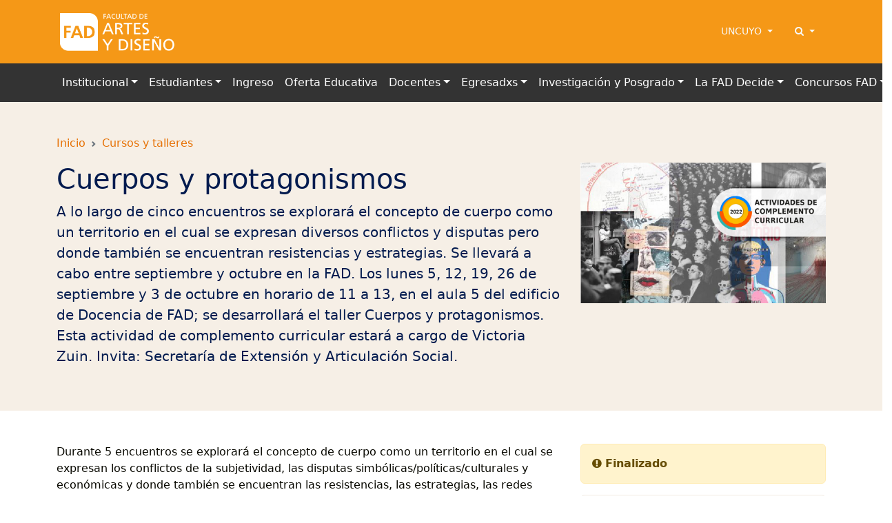

--- FILE ---
content_type: text/html; charset=UTF-8
request_url: https://fad.uncuyo.edu.ar/cursos/item/cuerpos-y-protagonismos
body_size: 11117
content:
<!DOCTYPE html>
<html lang="es">
<head>
<meta charset="utf-8">
<meta name="viewport" content="width=device-width, initial-scale=1">
<title>Cuerpos y protagonismos - Facultad de Artes y Diseño</title>
<meta name="description" content="A lo largo de cinco encuentros se explorará el concepto de cuerpo como un territorio en el cual se expresan diversos conflictos y disputas pero donde también se encuentran resistencias y estrategias. Se llevará a cabo entre septiembre y octubre en la FAD.  Los lunes 5, 12, 19, 26 de septiembre y 3 de octubre en horario de 11 a 13, en el aula 5 del edificio de Docencia de FAD; se desarrollará el taller Cuerpos y protagonismos.  Esta actividad de complemento curricular estará a cargo de Victoria Zuin. Invita: Secretaría de Extensión y Articulación Social." />
<meta name="keywords" content="cursos, jornadas, talleres" />
<meta name="author" content="Facultad de Artes y Diseño">
<meta name="robots" content="index,follow" />
<link rel="canonical" href="https://fad.uncuyo.edu.ar/cursos/item/cuerpos-y-protagonismos" />
<!-- Open Graph data -->
<meta property="og:site_name" content="Facultad de Artes y Diseño" />
<meta property="og:title" content="Cuerpos y protagonismos" />
<meta property="og:description" content="A lo largo de cinco encuentros se explorará el concepto de cuerpo como un territorio en el cual se expresan diversos conflictos y disputas pero donde también se encuentran resistencias y estrategias. Se llevará a cabo entre septiembre y octubre en la FAD.  Los lunes 5, 12, 19, 26 de septiembre y 3 de octubre en horario de 11 a 13, en el aula 5 del edificio de Docencia de FAD; se desarrollará el taller Cuerpos y protagonismos.  Esta actividad de complemento curricular estará a cargo de Victoria Zuin. Invita: Secretaría de Extensión y Articulación Social." />
<meta property="og:url" content="https://fad.uncuyo.edu.ar/cursos/item/cuerpos-y-protagonismos" />
<meta property="og:type" content="website" />
<meta property="fb:app_id" content="220667188060569" />
<meta property="og:image" content="https://fad.uncuyo.edu.ar/cache/cuerpos-y-protagonismos-03_315_600_c.jpg" />
<!-- Twitter Share -->
<meta name="twitter:card" content="summary_large_image">
<meta name="twitter:site" content="Facultad de Artes y Diseño">
<meta name="twitter:creator" content="Facultad de Artes y Diseño">
<meta name="twitter:title" content="Cuerpos y protagonismos">
<meta name="twitter:description" content="A lo largo de cinco encuentros se explorará el concepto de cuerpo como un territorio en el cual se expresan diversos conflictos y disputas ...">
<meta name="twitter:image:src" content="https://fad.uncuyo.edu.ar/cache/cuerpos-y-protagonismos-03_315_600_c.jpg" />
<!-- Favicons -->
<link rel="manifest" href="https://fad.uncuyo.edu.ar/manifest.json">
<link rel="shortcut icon" href="https://prueba.uncuyo.edu.ar/modular_4/favicon.ico">
<link rel="icon" type="image/png" href="https://prueba.uncuyo.edu.ar/modular_4/favicon-32x32.png" sizes="32x32">
<link rel="icon" type="image/png" href="https://prueba.uncuyo.edu.ar/modular_4/favicon-16x16.png" sizes="16x16">
<link rel="apple-touch-icon" href="https://prueba.uncuyo.edu.ar/modular_4/apple-touch-icon.png" sizes="180x180">
<link rel="apple-touch-icon" href="https://prueba.uncuyo.edu.ar/modular_4/apple-touch-icon-57x57.png" sizes="57x57">
<link rel="apple-touch-icon" href="https://prueba.uncuyo.edu.ar/modular_4/apple-touch-icon-114x114.png" sizes="114x114" >
<link rel="apple-touch-icon" href="https://prueba.uncuyo.edu.ar/modular_4/apple-touch-icon-72x72.png" sizes="72x72">
<link rel="apple-touch-icon" href="https://prueba.uncuyo.edu.ar/modular_4/apple-touch-icon-144x144.png" sizes="144x144">
<link rel="apple-touch-icon" href="https://prueba.uncuyo.edu.ar/modular_4/apple-touch-icon-60x60.png" sizes="60x60">
<link rel="apple-touch-icon" href="https://prueba.uncuyo.edu.ar/modular_4/apple-touch-icon-120x120.png" sizes="120x120">
<link rel="apple-touch-icon" href="https://prueba.uncuyo.edu.ar/modular_4/apple-touch-icon-76x76.png" sizes="76x76">
<link rel="apple-touch-icon" href="https://prueba.uncuyo.edu.ar/modular_4/apple-touch-icon-152x152.png" sizes="152x152">
<link rel="apple-touch-icon" href="https://prueba.uncuyo.edu.ar/modular_4/apple-touch-icon-180x180.png" sizes="180x180">
<link rel="icon" type="image/png" href="https://prueba.uncuyo.edu.ar/modular_4/favicon-192x192.png" sizes="192x192">
<link rel="icon" type="image/png" href="https://prueba.uncuyo.edu.ar/modular_4/favicon-160x160.png" sizes="160x160">
<link rel="icon" type="image/png" href="https://prueba.uncuyo.edu.ar/modular_4/favicon-96x96.png" sizes="96x96">
<link rel="icon" type="image/png" href="https://prueba.uncuyo.edu.ar/modular_4/favicon-16x16.png" sizes="16x16">
<meta name="theme-color" content="#263238">
<meta name="msapplication-TileColor" content="#263238">
<meta name="msapplication-TileImage" content="https://prueba.uncuyo.edu.ar/modular_4/mstile-144x144.png"><link rel="stylesheet" href="https://prueba.uncuyo.edu.ar/modular_4/assets/bootstrap/css/bootstrap.min.css">
<script src="https://prueba.uncuyo.edu.ar/modular_4/assets/bootstrap/js/bootstrap.bundle.min.js"></script>
<link rel="stylesheet" href="https://prueba.uncuyo.edu.ar/modular_4/assets/font-awesome/css/font-awesome.min.css">
<!-- Estilos modular -->
<link rel="stylesheet" href="https://prueba.uncuyo.edu.ar/modular_4/assets/css/modular.css?v=65">
<style type="text/css">
:root{--body-color:#080800;--bs-primary:#E67207;--bs-primary-rgb:230,114,7;--bs-link-color:var(--bs-primary);--bs-link-hover-color:#ad5605;--bg-sitio:#f59817;--bg-nav:#333333;--bg-light:#f6efe6;--bs-border-color-translucent:#f1eae1}
body{color:var(--body-color)}
a{text-decoration:none}
.card{--bs-card-border-color:var(--bs-border-color-translucent)}
.list-group{--bs-list-group-border-color:var(--bs-border-color-translucent)}
.encabezado,.nav-cursos,.bg-light,.seccion:nth-of-type(even){background-color:var(--bg-light) !important}
.header_sitio,.footer,.footer_sitio{background-color:var(--bg-sitio) !important}
#navbar-ppal{background-color:var(--bg-nav) !important}
.card-header.bg-dark{background-color:var(--bg-nav) !important}
.card-color{background-color:var(--bg-light) !important;border-left:4px solid #f59817}
.seccion:nth-of-type(2n) .card-color{background-color:#ffffff !important}
.card-permanente{background-color:var(--bg-sitio) !important;border:0 none;color:#fff !important}
.card-permanente a,.card-permanente .text-muted{color:#fff !important}
.card-permanente a:hover{color:rgba(255,255,255,0.75) !important}
.card-impulso .card-header{background-color:var(--bg-sitio) !important;color:#fff !important}
.footer a{color:#fff !important}
#navbar-ppal a.nav-link{color:rgba(255,255,255,1)}
#navbar-ppal a.nav-link:hover{color:rgba(255,255,255,0.75)}
.btn-primary{--bs-btn-color:#fff;--bs-btn-bg:var(--bs-primary);--bs-btn-border-color:var(--bs-primary);--bs-btn-hover-color:#fff;--bs-btn-hover-bg:var(--bs-link-hover-color);--bs-btn-hover-border-color:var(--bs-link-hover-color);--bs-btn-active-color:#fff;--bs-btn-active-bg:var(--bs-link-hover-color);--bs-btn-active-border-color:var(--bs-link-hover-color);--bs-btn-disabled-color:#fff;--bs-btn-disabled-bg:var(--bs-primary);--bs-btn-disabled-border-color:var(--bs-primary)}
.btn-gray{--bs-btn-color:#5d5a57;--bs-btn-bg:transparent;--bs-btn-border-color:#d1cdc9;--bs-btn-hover-color:#fff;--bs-btn-hover-bg:var(--bs-link-hover-color);--bs-btn-hover-border-color:var(--bs-link-hover-color);--bs-btn-active-color:#fff;--bs-btn-active-bg:var(--bs-link-hover-color);--bs-btn-active-border-color:var(--bs-link-hover-color);--bs-btn-disabled-color:#fff;--bs-btn-disabled-bg:#b9b3ad;--bs-btn-disabled-border-color:#b9b3ad}
.nav-pills{--bs-nav-pills-link-active-color:#fff;--bs-nav-pills-link-active-bg:var(--bs-primary)}
.form-check-input:checked{background-color:var(--bs-primary);border-color:var(--bs-primary)}
.form-check-input:checked{background-color:var(--bs-primary);border-color:var(--bs-primary)}
.list-group{--bs-list-group-active-bg:var(--bs-primary);--bs-list-group-active-border-color:var(--bs-primary)}
.pagination{--bs-pagination-padding-x:0.75rem;--bs-pagination-padding-y:0.375rem;--bs-pagination-font-size:1rem;--bs-pagination-color:var(--bs-primary);--bs-pagination-bg:#fff;--bs-pagination-border-width:1px;--bs-pagination-border-color:rgba(0,0,0,0.175);--bs-pagination-border-radius:0.375rem;--bs-pagination-hover-color:var(--bs-link-hover-color);--bs-pagination-hover-bg:#e9ecef;--bs-pagination-hover-border-color:rgba(0,0,0,0.175);--bs-pagination-focus-color:var(--bs-link-hover-color);--bs-pagination-focus-bg:#e9ecef;--bs-pagination-focus-box-shadow:0 0 0 0.25rem rgba(13,110,253,0.25);--bs-pagination-active-color:#fff;--bs-pagination-active-bg:var(--bs-primary);--bs-pagination-active-border-color:var(--bs-primary);--bs-pagination-disabled-color:#6c757d;--bs-pagination-disabled-bg:#fff;--bs-pagination-disabled-border-color:#dee2e6;display:flex;padding-left:0;list-style:none;padding:1rem 0}
.pagination li a.page{position:relative;display:block;padding:var(--bs-pagination-padding-y) var(--bs-pagination-padding-x);font-size:var(--bs-pagination-font-size);color:var(--bs-pagination-color);text-decoration:none;background-color:var(--bs-pagination-bg);border:var(--bs-pagination-border-width) solid var(--bs-pagination-border-color);transition:color 0.15s ease-in-out,background-color 0.15s ease-in-out,border-color 0.15s ease-in-out,box-shadow 0.15s ease-in-out}
@media (prefers-reduced-motion:reduce){
.pagination li a.page{transition:none}
}
.pagination li a.page:hover{z-index:2;color:var(--bs-pagination-hover-color);background-color:var(--bs-pagination-hover-bg);border-color:var(--bs-pagination-hover-border-color)}
.pagination li a.page:focus{z-index:3;color:var(--bs-pagination-focus-color);background-color:var(--bs-pagination-focus-bg);outline:0;box-shadow:var(--bs-pagination-focus-box-shadow)}
.pagination li a.page.active,.active > .pagination li a.page{z-index:3;color:var(--bs-pagination-active-color);background-color:var(--bs-pagination-active-bg);border-color:var(--bs-pagination-active-border-color)}
.pagination li:not(:first-child) .page{margin-left:-1px}
.pagination li:first-child .page{border-top-left-radius:var(--bs-pagination-border-radius);border-bottom-left-radius:var(--bs-pagination-border-radius)}
.pagination li:last-child .page{border-top-right-radius:var(--bs-pagination-border-radius);border-bottom-right-radius:var(--bs-pagination-border-radius)}</style>
<script src="https://prueba.uncuyo.edu.ar/modular_4/assets/js/jquery-1.11.0.min.js"></script>
<script src="https://prueba.uncuyo.edu.ar/modular_4/assets/js/list.min.js"></script>
<!-- Select 2 -->
<link rel="stylesheet" href="https://prueba.uncuyo.edu.ar/modular_4/assets/select2/select2.css">
<link rel="stylesheet" href="https://prueba.uncuyo.edu.ar/modular_4/assets/select2/select2-bootstrap.css">
<script src="https://prueba.uncuyo.edu.ar/modular_4/assets/select2/select2.min.js"></script>
<script src="https://prueba.uncuyo.edu.ar/modular_4/assets/select2/select2_locale_es.js"></script>
<script>
$(document).ready(function() {
    // IFRAMES PARA VIDEOS
    $("iframe.video_youtube").each(function() {
        ancho_div = $(this).parent().width();
        //PROPORCION 16:9
        alto_div = Math.round(ancho_div / 1.777);
        $(this).width(ancho_div);
        $(this).height(alto_div);
    });
    $("iframe.video_twitch").each(function() {
        ancho_div = $(this).parent().width();
        //PROPORCION 16:9
        alto_div = Math.round(ancho_div / 1.777);
        $(this).width(ancho_div);
        $(this).height(alto_div);
    });
    $('div.tableauPlaceholder').css('width', '100%');
    $('object.tableauViz').css('width', '100%');

    $(".select2").select2();
    $(".select2_optativo").select2({
        allowClear: true
    });
    // DESPLIEGA BUSCADOR
    $('[data-toggle=search-form]').click(function() {
        $("#buscador").slideToggle(300);
        $('#buscador').toggleClass('open');
        $('#buscador .search').focus();
        $('html').toggleClass('search-form-open');
    });
    $('[data-toggle=search-form-close]').click(function() {
        $('#buscador').removeClass('open');
        $('html').removeClass('search-form-open');
    });
    $('#buscador .search').keypress(function( event ) {
        if($(this).val() == "Search") $(this).val("");
    });
    $('.search-close').click(function(event) {
        $('#buscador').removeClass('open');
        $('html').removeClass('search-form-open');
    });
    // FIN DESPLIEGA BUSCADOR
});
// Pop up
function popup(Site) {
    window.open(Site, 'Facultad de Artes y Diseño', 'toolbar=no,statusbar=no,location=no,scrollbars=no,resizable=no,width=310,height=167');
}
// Prender titulo
function prenderTitulo(modulo_id) {
    $("#editarTitulo_" + modulo_id).toggle();
}
/*
// Ajusta el tamaño del iframe al del contenido
// No funciona con contenidos iframe de distinto servidor
*/
function resizeIframe(iframe) {
    iframe.height = iframe.contentWindow.document.body.scrollHeight + 20 + "px";
}
</script>        <!-- Global site tag (gtag.js) - Google Analytics -->
      <script async src="https://www.googletagmanager.com/gtag/js?id=G-B72JDXDVRP"></script>
      <script>
        window.dataLayer = window.dataLayer || [];
        function gtag(){dataLayer.push(arguments);}
        gtag('js', new Date());
        gtag('config', 'G-B72JDXDVRP');
      </script>
      <!-- Fin Global site tag (gtag.js) - Google Analytics -->
  </head>
<body class="sitio_fad c-cursos m-item pg-cursos spg-item sspg-cuerpos-y-protagonismos">
<!-- Links para accesibilidad -->
<a class="sr-only" href="#marco" title="ir al contenido" aria-label="Saltar a contenido principal">Saltar a contenido principal</a>
<!-- Header nav -->
<!-- Encabezado sitio -->
<header id="navbar-original" class="d-none d-md-block navbar-dark bg-dark header_sitio py-3">
    <div class="container">
        <div class="row align-items-center">
            <div class="col">
                <div class="row align-items-center">
                                            <div class="col-auto">
                            <a style="display:block;" class="header_logo" href="https://fad.uncuyo.edu.ar/">
                                <img style="max-height:60px" class="img-fluid" src="https://fad.uncuyo.edu.ar/images/fad20232.png" alt="imagen Facultad de Artes y Diseño" />
                            </a>
                        </div>
                                                        </div>
            </div>
            <div class="col-auto accesos-header">
                <nav class="small">
    <ul class="nav justify-content-end">
                    <li class="nav-item">
                <div class="dropdown">
                    <a class="nav-link link-light dropdown-toggle" type="button" data-bs-toggle="dropdown" aria-expanded="false">
                        UNCUYO
                    </a>
                    <ul class="dropdown-menu dropdown-menu-end">
                                        <li><a class="dropdown-item" href="https://www.uncuyo.edu.ar">UNCUYO</a></li>
                                        <li><a class="dropdown-item" href="https://www.uncuyo.edu.ar/uacademicas">Facultades | Escuelas | Institutos</a></li>
                                        <li><a class="dropdown-item" href="https://www.uncuyo.edu.ar/secretarias">Secretarías</a></li>
                                        <li><a class="dropdown-item" href="https://www.uncuyo.edu.ar/servicios">Servicios</a></li>
                                        <li><a class="dropdown-item" href="https://www.uncuyo.edu.ar/programas">Programas</a></li>
                                        <li><a class="dropdown-item" href="https://www.uncuyo.edu.ar/proyectos">Proyectos</a></li>
                                        <li><a class="dropdown-item" href="https://www.uncuyo.edu.ar/becas">Becas</a></li>
                                        <li><a class="dropdown-item" href="https://licitaciones.uncuyo.edu.ar">Licitaciones</a></li>
                                        </ul>
                </div>
            </li>
                <!-- Buscador -->
        <li class="nav-item">
            <div class="dropdown">
                <a class="nav-link link-light dropdown-toggle" type="button" data-bs-toggle="dropdown" aria-expanded="false">
                    <i class="fa fa-search"></i> <span class="d-none">Buscar</span>
                </a>
                <div class="dropdown-menu dropdown-menu-end" style="width: 500px;">
                    <form method="get" action="https://fad.uncuyo.edu.ar/buscar/index" class="p-2">
                        <label for="terminos" class="d-none">Buscar</label>
                        <div class="input-group">
                            <input type="text" class="form-control" placeholder="Buscar" name="terminos" id="terminos" value="">
                            <button class="btn btn-primary" type="submit" id="boton_buscar"><i class="fa fa-search"></i> <span class="d-none">Buscar</span></button>
                        </div><!-- /input-group -->
                    </form>
                </div>
            </div>
        </li>
    </ul>
</nav>                            </div><!-- col -->
        </div><!--  row-->
    </div><!-- container -->
</header><!-- Navegación -->
<nav id="navbar-ppal" class="navbar navbar-dark bg-dark navbar-expand-lg" data-bs-theme="dark">
    <div class="container" >
        <a href="https://fad.uncuyo.edu.ar/" class="navbar-brand d-md-none" style="white-space: normal;font-size: 13px; line-height:1 !important; font-weight:600;">
            Facultad de Artes y Diseño        </a>
        <button class="navbar-toggler" type="button" data-bs-toggle="collapse" data-bs-target="#navbarUncuyo" aria-controls="navbarUncuyo" aria-expanded="false" aria-label="Toggle navigation">
            <span class="navbar-toggler-icon"></span>
        </button>
        <div class="collapse navbar-collapse" id="navbarUncuyo">
            <div class="py-2 d-md-none">
                <form method="get" action="https://fad.uncuyo.edu.ar/buscar/index" class="py-2">
                    <label for="terminos" class="d-none">Buscar</label>
                    <div class="input-group">
                        <input type="text" class="form-control border-0" placeholder="Buscar" name="terminos" id="terminos" value="">
                        <button class="btn btn-light border-0" type="submit" id="boton_buscar"><i class="fa fa-search"></i> <span class="d-none">Buscar</span></button>
                    </div><!-- /input-group -->
                </form>
            </div>
            <ul class="navbar-nav me-auto mb-2 mb-lg-0">
                                                            <li class="nav-item dropdown "><a class="nav-link dropdown-toggle" href="https://fad.uncuyo.edu.ar/institucional" role="button" data-bs-toggle="dropdown" aria-expanded="false">Institucional</a>
                            <ul class="dropdown-menu">
                                <li><a class="dropdown-item" href="https://fad.uncuyo.edu.ar/institucional"><strong>Institucional</strong></a></li>
                                <li><hr class="dropdown-divider"></li>
                                                                <li><a class="dropdown-item" href="https://fad.uncuyo.edu.ar/consejo-directivo">Consejo Directivo</a></li>
                                                                <li><a class="dropdown-item" href="https://fad.uncuyo.edu.ar/autoridades_14">Autoridades</a></li>
                                                                <li><a class="dropdown-item" href="https://fad.uncuyo.edu.ar/areas">Áreas</a></li>
                                                                <li><a class="dropdown-item" href="https://fad.uncuyo.edu.ar/historia_22">Historia</a></li>
                                                                <li><a class="dropdown-item" href="https://fad.uncuyo.edu.ar/sedes">Edificios</a></li>
                                                                <li><a class="dropdown-item" href="https://fad.uncuyo.edu.ar/biblioteca">Biblioteca</a></li>
                                                                <li><a class="dropdown-item" href="https://fad.uncuyo.edu.ar/tramites-en-mesa-de-entradas">Mesa de Entradas</a></li>
                                                            </ul>
                        </li>
                                                                                <li class="nav-item dropdown "><a class="nav-link dropdown-toggle" href="https://fad.uncuyo.edu.ar/alumnos-y-docentes" role="button" data-bs-toggle="dropdown" aria-expanded="false">Estudiantes</a>
                            <ul class="dropdown-menu">
                                <li><a class="dropdown-item" href="https://fad.uncuyo.edu.ar/alumnos-y-docentes"><strong>Estudiantes</strong></a></li>
                                <li><hr class="dropdown-divider"></li>
                                                                <li><a class="dropdown-item" href="https://fad.uncuyo.edu.ar/oferta-educativa8794">Oferta educativa </a></li>
                                                                <li><a class="dropdown-item" href="https://fad.uncuyo.edu.ar/mesas-febrero-marzo2024">Mesas Diciembre 2025</a></li>
                                                                <li><a class="dropdown-item" href="https://fad.uncuyo.edu.ar/clases-y-examenes">Clases y exámenes</a></li>
                                                                <li><a class="dropdown-item" href="https://fad.uncuyo.edu.ar/inscripciones-estudiantes">Inscripciones</a></li>
                                                                <li><a class="dropdown-item" href="https://fad.uncuyo.edu.ar/inscripciones-segundo-cuatrimestre">Inscripciones vocacionales</a></li>
                                                                <li><a class="dropdown-item" href="https://fad.uncuyo.edu.ar/horarios2024">Horarios Segundo Cuatrimestre 2025</a></li>
                                                                <li><a class="dropdown-item" href="https://fad.uncuyo.edu.ar/asesoria-estudiantil3803">Asesoría estudiantil</a></li>
                                                                <li><a class="dropdown-item" href="https://fad.uncuyo.edu.ar/informacion-util">Información útil</a></li>
                                                                <li><a class="dropdown-item" href="https://fad.uncuyo.edu.ar/programas-de-materias">Programas de materias</a></li>
                                                                <li><a class="dropdown-item" href="https://fad.uncuyo.edu.ar/preguntas-frecuentes">Preguntas frecuentes</a></li>
                                                            </ul>
                        </li>
                                                                                <li class="nav-item text-nowrap"><a class="nav-link" href="https://fad.uncuyo.edu.ar/ingreso">Ingreso</a></li>
                                                                                <li class="nav-item text-nowrap"><a class="nav-link" href="https://fad.uncuyo.edu.ar/oferta-educativa">Oferta Educativa</a></li>
                                                                                <li class="nav-item dropdown "><a class="nav-link dropdown-toggle" href="https://fad.uncuyo.edu.ar/cursado" role="button" data-bs-toggle="dropdown" aria-expanded="false">Docentes</a>
                            <ul class="dropdown-menu">
                                <li><a class="dropdown-item" href="https://fad.uncuyo.edu.ar/cursado"><strong>Docentes</strong></a></li>
                                <li><hr class="dropdown-divider"></li>
                                                                <li><a class="dropdown-item" href="https://fad.uncuyo.edu.ar/calendario-academico-2026">Calendario académico 2026-27</a></li>
                                                                <li><a class="dropdown-item" href="https://fad.uncuyo.edu.ar/evaluacion-de-desempeno-docente">Evaluación de desempeño docente</a></li>
                                                                <li><a class="dropdown-item" href="https://fad.uncuyo.edu.ar/instructivo-docentes-siu-guarani">Instructivo Docentes SIU Guaraní</a></li>
                                                                <li><a class="dropdown-item" href="https://fad.uncuyo.edu.ar/contactos-utiles">Contactos útiles</a></li>
                                                            </ul>
                        </li>
                                                                                <li class="nav-item dropdown "><a class="nav-link dropdown-toggle" href="https://fad.uncuyo.edu.ar/egresadas-y-egresados" role="button" data-bs-toggle="dropdown" aria-expanded="false">Egresadxs</a>
                            <ul class="dropdown-menu">
                                <li><a class="dropdown-item" href="https://fad.uncuyo.edu.ar/egresadas-y-egresados"><strong>Egresadxs</strong></a></li>
                                <li><hr class="dropdown-divider"></li>
                                                                <li><a class="dropdown-item" href="https://fad.uncuyo.edu.ar/ciclos-de-profesorado-de-grado-universitario">Ciclos de Profesorado de Grado Universitario 2026</a></li>
                                                                <li><a class="dropdown-item" href="https://fad.uncuyo.edu.ar/programas-y-planes-de-estudio">Programas y planes de estudio</a></li>
                                                                <li><a class="dropdown-item" href="https://fad.uncuyo.edu.ar/departamento-de-egresos">Departamento de Egresos</a></li>
                                                                <li><a class="dropdown-item" href="https://fad.uncuyo.edu.ar/participacion-academica59">Participación Académica</a></li>
                                                                <li><a class="dropdown-item" href="https://fad.uncuyo.edu.ar/ofertas-laborales67">Ofertas Laborales</a></li>
                                                                <li><a class="dropdown-item" href="https://fad.uncuyo.edu.ar/credencial-soy-u18">Credencial Soy U</a></li>
                                                            </ul>
                        </li>
                                                                                <li class="nav-item dropdown "><a class="nav-link dropdown-toggle" href="https://fad.uncuyo.edu.ar/investigacion-y-posgrado" role="button" data-bs-toggle="dropdown" aria-expanded="false">Investigación y Posgrado</a>
                            <ul class="dropdown-menu">
                                <li><a class="dropdown-item" href="https://fad.uncuyo.edu.ar/investigacion-y-posgrado"><strong>Investigación y Posgrado</strong></a></li>
                                <li><hr class="dropdown-divider"></li>
                                                                <li><a class="dropdown-item" href="https://fad.uncuyo.edu.ar/calendario-de-posgrado-2024-52949">Calendario de Posgrado 2024-5</a></li>
                                                                <li><a class="dropdown-item" href="https://fad.uncuyo.edu.ar/centros-de-investigacion7203">Centros de Investigación | CIFAD</a></li>
                                                                <li><a class="dropdown-item" href="https://fad.uncuyo.edu.ar/publicaciones8123">Publicaciones</a></li>
                                                                <li><a class="dropdown-item" href="https://fad.uncuyo.edu.ar/proyectos-de-investigacion">Proyectos de Investigación</a></li>
                                                                <li><a class="dropdown-item" href="https://fad.uncuyo.edu.ar/carreras-de-posgrado44">Carreras de Posgrado</a></li>
                                                                <li><a class="dropdown-item" href="https://fad.uncuyo.edu.ar/cursos-de-posgrado">Cursos de Posgrado</a></li>
                                                                <li><a class="dropdown-item" href="https://fad.uncuyo.edu.ar/convocatorias-docentes">Convocatorias docentes</a></li>
                                                            </ul>
                        </li>
                                                                                <li class="nav-item dropdown "><a class="nav-link dropdown-toggle" href="https://fad.uncuyo.edu.ar/fad-decide" role="button" data-bs-toggle="dropdown" aria-expanded="false">La FAD Decide</a>
                            <ul class="dropdown-menu">
                                <li><a class="dropdown-item" href="https://fad.uncuyo.edu.ar/fad-decide"><strong>La FAD Decide</strong></a></li>
                                <li><hr class="dropdown-divider"></li>
                                                                <li><a class="dropdown-item" href="https://fad.uncuyo.edu.ar/la-fad-decide-votacion">LA FAD DECIDE 2025</a></li>
                                                                <li><a class="dropdown-item" href="https://fad.uncuyo.edu.ar/resultado-de-la-votacion">Resultado de la Votación </a></li>
                                                            </ul>
                        </li>
                                                                                <li class="nav-item dropdown "><a class="nav-link dropdown-toggle" href="https://fad.uncuyo.edu.ar/concursos-fad" role="button" data-bs-toggle="dropdown" aria-expanded="false">Concursos FAD</a>
                            <ul class="dropdown-menu">
                                <li><a class="dropdown-item" href="https://fad.uncuyo.edu.ar/concursos-fad"><strong>Concursos FAD</strong></a></li>
                                <li><hr class="dropdown-divider"></li>
                                                                <li><a class="dropdown-item" href="https://fad.uncuyo.edu.ar/inscripcion-a-concursos">Instrucciones para inscripción a concursos</a></li>
                                                                <li><a class="dropdown-item" href="https://fad.uncuyo.edu.ar/concursos-vigentes13">Llamados a concursos </a></li>
                                                                <li><a class="dropdown-item" href="https://fad.uncuyo.edu.ar/reglamentos-de-concursos-docentes">Reglamentación para Concursos Docentes</a></li>
                                                                <li><a class="dropdown-item" href="https://fad.uncuyo.edu.ar/reglamentacion-para-concursos">Reglamentación para Concursos de Personal de Apoyo Académico</a></li>
                                                                <li><a class="dropdown-item" href="https://fad.uncuyo.edu.ar/actas-de-inscriptos">Actas de Cierre de Inscripción de Concursos Docentes y del Personal de Apoyo Académico</a></li>
                                                            </ul>
                        </li>
                                                </ul>
        </div>
    </div>
</nav>
<main>
        <div class="encabezado bg-light py-5 ">
        <div class="container ">
            <div class="col-12">
                <nav style="--bs-breadcrumb-divider: url(&#34;data:image/svg+xml,%3Csvg xmlns='http://www.w3.org/2000/svg' width='8' height='8'%3E%3Cpath d='M2.5 0L1 1.5 3.5 4 1 6.5 2.5 8l4-4-4-4z' fill='%236c757d'/%3E%3C/svg%3E&#34;);" aria-label="breadcrumb"><ol class="breadcrumb"><li class="breadcrumb-item" aria-current="page"><a href="https://fad.uncuyo.edu.ar/" >Inicio</a></li><li class="breadcrumb-item" aria-current="page"><a href="https://fad.uncuyo.edu.ar/cursos" >Cursos y talleres</a></li></ol></nav>            </div>
        </div>
        <div class="container ">
            <div class="row justify-content-center">
                <div class="col-md-8">
                    <h1 class="encabezado_titulo">Cuerpos y protagonismos</h1>
                                            <p class="lead">A lo largo de cinco encuentros se explorará el concepto de cuerpo como un territorio en el cual se expresan diversos conflictos y disputas pero donde también se encuentran resistencias y estrategias. Se llevará a cabo entre septiembre y octubre en la FAD.  Los lunes 5, 12, 19, 26 de septiembre y 3 de octubre en horario de 11 a 13, en el aula 5 del edificio de Docencia de FAD; se desarrollará el taller Cuerpos y protagonismos.  Esta actividad de complemento curricular estará a cargo de Victoria Zuin. Invita: Secretaría de Extensión y Articulación Social.</p>
                    
                 
                        <div class="encabezado_metainfo small d-flex">
                                                                    
                    
                </div>
                </div>
                                    <div class="col-md-4">
                        <img src="https://fad.uncuyo.edu.ar/cache/cuerpos-y-protagonismos-03_1200_1200.jpg" alt="imagen Cuerpos y protagonismos" class="img-fluid" />
                    </div>
                            </div>
        </div>
    </div>
    <div class="py-5 contenedor">
        <div class="container">
            <div class="row">
                <div id="contenido" class="col-md-8">
                        <section class="seccion-curso mb-4">
        <p>Durante 5 encuentros se explorará el concepto de cuerpo como un territorio en el cual&nbsp;se expresan los conflictos de la subjetividad, las disputas simbólicas/políticas/culturales y económicas y donde también se encuentran las resistencias, las estrategias, las redes hechas y discursos posibilitadores, amables y problematizadores.</p>

<p>Se trabajará sobre el concepto de proceso de subjetivización, aproximándonos a él pero&nbsp;también vivenciándolo en la práctica, con nuestros cuerpos, nuestras historias y las&nbsp;formas de narrarlas . Entendiendo a la construcción de la subjetividad como una forma<br />
de fuga de discursos alienantes y un proceso situado, es decir en un territorio y un momento singular.&nbsp;</p>

<p>Se abordará desde el paradigma comunitario en el cual entendemos que quienes tienen la&nbsp;llave para generar estrategias para el buen vivir son les/as/os protagonistas de una realidad&nbsp;dada. ¿Cómo generar espacios que construyan herramientas autónomas?<br />
<br />
Cada subjetividad conlleva un recorrido único y singular en el cual se disputan distintos discursos que dan significado a los eventos transitados. Estos discursos pueden por un lado, paralizar, imposibilitar, vulnerar y por otro pueden generar espacios abiertos de reflexión, de diálogo y de una construcción singular y colectiva que permita pensar el buen vivir desde estrategias de deseo y responsabilidad.</p>

<p>La fundamentación de este taller surge de la inquietud de seguir explorando en conjunto formas, dispositivos, técnicas y estrategias para construir espacios qué las/os/es sujetas/os/es puedan alojarse, explorarse, co-construirse desde una relación colectiva no punitivista, no excluyente, donde habite la afectividad y la problematización singular de cada cuerpo/subjetividad pero además la problematización de los discursos políticos/simbólicos y culturales que forman parte del entramado discursivo y que se&nbsp;vuelven parte de nuestro cuerpo.</p>

<p><br />
¿Cómo ejercer prácticas emancipatorias? ¿Cómo mapear mi cuerpo singular y colectivo para reconocer los discursos en disputa? ¿Cómo construir espacios donde podamos alojarnos a través de manera vincular?<br />
<br />
Objetivos:<br />
-Explorar la concepción sobre cuerpo/cuerpos, indagar qué conceptualizaciones existen y cuales podemos construir para generar discursos emancipatorios.<br />
-Profundizar sobre el concepto de proceso de subjetivización cómo algo dinámico, vincular que puede variar y re-construirse a través de las palabras y los discursos.<br />
-Co-construir herramientas comunitarias para pensarnos a nosotres/as/os mismes/as/os en comunidad, cómo protagonistas, con oportunidad de tejer redes y estrategias colaborativas.<br />
-Experimentar formas prácticas de poner en palabra y pasar por el cuerpo vivencias pasadas y actuales, atravesar con el cuerpo un taller que permita re-pensarse desde un lugar amable y ético y no desde la exclusión o punitividad.<br />
-Generar un espacio de intercambio del saber que permita circular información y técnicas para seguir construyendo nuevas formas de hacer y ser que respondan a la singularidad y a la colectividad.</p>

<p>&nbsp;</p>

<p><em><strong>Victoria Zuin</strong>&nbsp;es Lic. en Psicología, diplomada en Políticas Públicas de niñez y adolescencia. Se desempeña en la militancia barrial hace 9 años y en la gestión de proyectos culturales y comunitarios tanto en el sector público como en organizaciones sociales. Ha participado en proyectos educativos de herramientas comunitarias, investigación en protagonismo infantil y a partir de la pandemia ha profundizado sobre el concepto de cuerpo como un territorio reconociendo la importancia de prácticas pedagógicas y laborales que lo incluyan en sus metodologías.&nbsp;Ha participado colaborativamente en obras culturales y artísticas como 24mMendoza (intervención e investigación de archivo el 24m en pandemia), El cuerpo como territorio político (feria del libro Mendoza), Proyecto radial "MalaPalabra", entre otras.</em></p>
    </section>
    <section class="seccion-curso mb-4">
        <h2 class="seccion_titulo">Destinatarios</h2>
        Aranceles y destinatarios

Estudiante de Grado FAD | Personal de apoyo académico FAD: Gratuito

Estudiante de Posgrado FAD | Docentes | Egresados/as:  $ 500*

Externos: $ 700*

*Realizar depósito o transferencia bancaria en la siguiente cuenta: FUNDACIÓN UNIVERSIDAD Banco Patagonia - Cuenta corriente n.° 600021753 CBU: 0340060900600021753006    </section>
    <section class="seccion-curso mb-4">
        <h2 class="seccion_titulo">Inscripción</h2>
        <p>Formulario de preinscripción:&nbsp;Hasta el 29 de agosto o&nbsp;completar cupo en el siguiente enlace:&nbsp;<a href="https://forms.gle/wZJaynWmuB3FjvLR6">https://forms.gle/wZJaynWmuB3FjvLR6</a></p>

<p>Debido a que el cupo es limitado, te enviaremos un correo para confirmar tu participación y dar indicaciones de pago de arancel en caso de que seas docente, egresado/a o externo a la FAD.</p>

<p>&nbsp;</p>
    </section>
    <section class="seccion-curso mb-4">
        <!--<h2 class="seccion_titulo">Documentación relacionada</h2>-->

                        <a href="https://fad.uncuyo.edu.ar/taller-cuerpos-y-protagonismos" title="ver más información en https://fad.uncuyo.edu.ar/taller-cuerpos-y-protagonismos" class="btn btn-outline-secondary"><i class="fa fa-external-link" aria-hidden="true"></i> Más información</a>
        </p>
    </section>
    

                                    </div>
                <div id="sidebar" class="col-md-4">
                                <div class="alert alert-warning">
            <div><i class="fa fa-exclamation-circle" aria-hidden="true"></i> <b>Finalizado</b></div>
        </div>
    <div class="card card-body">
    <dl>
                                    <dt>Inicia</dt>
                <dd>05 de septiembre de 2022</dd>
                                                                                            <dt>Finaliza</dt>
                <dd>03 de octubre de 2022</dd>
            
                            <dt>Tipo:</dt>
            <dd>Taller</dd>
        
        
                    <dt>Modalidad</dt>
            <dd>Presencial</dd>
                        
            </dl>
</div>                </div>
            </div>
        </div>
    </div>
</main>
<footer class="footer bg-dark text-light">
    <!-- footer padre -->
<div class="container py-5">
    <h2 class="footer_titulo h4"><a class="link-light" href="https://fad.uncuyo.edu.ar/" title="ir a Facultad de Artes y Diseño">Facultad de Artes y Diseño</a></h2>
        <div class="row">
        <div class="col-md-6 col-sm-12">
            <p>Centro Universitario <br />M5502JMA. Mendoza, Argentina</p>
                                    <div class="mb-3">
                        
            
                                <p>Tel: <a href="tel:+542614135001">+54 261 4135001</a>
          </p>
                                                        </div>
                                
<div class="mb-3 d-grid gap-2 d-md-block">
            <a class="link-light me-2 btn-redes" href="https://www.facebook.com/UNCuyoFAD" target="_blank" title="Facebook">
        <i class="fa fa-facebook fa-fw"></i> <small>Facebook</small>    </a>
                <a class="link-light me-2 btn-redes" href="https://twitter.com/FAD_UNCUYO" target="_blank" title="Twitter">
        <i class="fa fa-twitter fa-fw"></i> <small>Twitter</small>    </a>
                <a class="link-light me-2 btn-redes" href="https://www.youtube.com/channel/UC_EtDo31EmUUCWf9kNXP85w" target="_blank" title="Youtube">
        <i class="fa fa-youtube fa-fw"></i> <small>Youtube</small>    </a>
                        <a class="link-light me-2 btn-redes" href="https://www.instagram.com/faduncuyo" target="_blank" title="Instagram">
        <i class="fa fa-instagram fa-fw"></i> <small>Instagram</small>    </a>
        </div>

<div class="mb-3 d-grid gap-2 d-md-block">
    <!-- Suscripci[on al newsletter -->
    <a class="link-light me-2 btn-redes btn-lg" href="https://fad.uncuyo.edu.ar/suscriptores" title="Suscripción a boletín">
        <i class="fa fa-envelope-o fa-fw"></i>
        <small>Suscripción a boletín</small>
    </a>
</div>
        </div><!-- col -->
        <div class="col-md-6 col-sm-12">
                        <div class="row">
                                <div class="col-md-4 col-6">
                    <ul class="list-unstyled">
                                                <li class="mb-2"><i class="fa-li fa fa-angle-right"></i> <a class="link-light" href="http://webmail.fad.uncu.edu.ar/" title="ir a Webmail">Webmail</a></li>
                                                <li class="mb-2"><i class="fa-li fa fa-angle-right"></i> <a class="link-light" href="http://www.guarani.fad.uncu.edu.ar/" title="ir a Guarani">Guarani</a></li>
                                                <li class="mb-2"><i class="fa-li fa fa-angle-right"></i> <a class="link-light" href="https://fad.uncuyo.edu.ar/estudios" title="ir a Estudios">Estudios</a></li>
                                                <li class="mb-2"><i class="fa-li fa fa-angle-right"></i> <a class="link-light" href="https://fad.uncuyo.edu.ar/cursos" title="ir a Cursos">Cursos</a></li>
                                                <li class="mb-2"><i class="fa-li fa fa-angle-right"></i> <a class="link-light" href="https://fad.uncuyo.edu.ar/ingreso" title="ir a Ingreso">Ingreso</a></li>
                                                <li class="mb-2"><i class="fa-li fa fa-angle-right"></i> <a class="link-light" href="https://fad.uncuyo.edu.ar/biblioteca" title="ir a Biblioteca">Biblioteca</a></li>
                                            </ul>
                </div><!-- col -->
                                <div class="col-md-4 col-6">
                    <ul class="list-unstyled">
                                                <li class="mb-2"><i class="fa-li fa fa-angle-right"></i> <a class="link-light" href="https://fad.uncuyo.edu.ar/revista" title="ir a Revistas">Revistas</a></li>
                                                <li class="mb-2"><i class="fa-li fa fa-angle-right"></i> <a class="link-light" href="https://www.uncuyo.edu.ar/ciencia_tecnica_y_posgrado/catalogo_investigacion/proyecto/buscar/?unidad_academica_id=1" title="ir a Catálogo Investigación">Catálogo Investigación</a></li>
                                                <li class="mb-2"><i class="fa-li fa fa-angle-right"></i> <a class="link-light" href="https://fad.uncuyo.edu.ar/contacto" title="ir a Contacto">Contacto</a></li>
                                                <li class="mb-2"><i class="fa-li fa fa-angle-right"></i> <a class="link-light" href="https://fad.uncuyo.edu.ar/faq" title="ir a Preguntas frecuentes">Preguntas frecuentes</a></li>
                                                <li class="mb-2"><i class="fa-li fa fa-angle-right"></i> <a class="link-light" href="https://fad.uncuyo.edu.ar/guia_contactos" title="ir a Guía de contactos">Guía de contactos</a></li>
                                                <li class="mb-2"><i class="fa-li fa fa-angle-right"></i> <a class="link-light" href="https://fad.uncuyo.edu.ar/guia_tramites" title="ir a Trámites">Trámites</a></li>
                                            </ul>
                </div><!-- col -->
                                <div class="col-md-4 col-6">
                    <ul class="list-unstyled">
                                                <li class="mb-2"><i class="fa-li fa fa-angle-right"></i> <a class="link-light" href="https://concursos.uncuyo.edu.ar/universitarios/dependencia/fad" title="ir a Concursos">Concursos</a></li>
                                                <li class="mb-2"><i class="fa-li fa fa-angle-right"></i> <a class="link-light" href="https://fad.uncuyo.edu.ar/mapa_sitio" title="ir a Mapa del sitio">Mapa del sitio</a></li>
                                                <li class="mb-2"><i class="fa-li fa fa-angle-right"></i> <a class="link-light" href="https://fad.uncuyo.edu.ar/idioma" title="ir a English version">English version</a></li>
                                                <li class="mb-2"><i class="fa-li fa fa-angle-right"></i> <a class="link-light" href="https://www.uncuyo.edu.ar/bienestar/estudiantes/defensoria" title="ir a Defensoría Estudiantil">Defensoría Estudiantil</a></li>
                                            </ul>
                </div><!-- col -->
                            </div>
                    </div>
    </div><!-- row -->
</div><!-- Footer Uncuyo-->

<div class="post-footer py-2">
    <div class="container">
        <div class="row align-items-center">
                        <div class="col-md-6 col-sm-12">
                <a href="https://www.uncuyo.edu.ar">
                    <img src="https://prueba.uncuyo.edu.ar/modular_4/images/uncuyo/marca-claro.svg" alt="Logo UNCUYO">
                </a>
            </div>
                        <div class="col">
                <div class="small text-end"><a class="link-light" href="https://fad.uncuyo.edu.ar/admin/login">Login</a>&nbsp;&nbsp;&nbsp;&nbsp;<a class="link-light" href="https://fad.uncuyo.edu.ar/rss" title="RSS de Noticias">RSS</a></div>
            </div>
        </div>
        <p class="small">Desarrollado por <a class="link-light" href="https://cicunc.uncuyo.edu.ar/">CICUNC</a></p>
    </div>
</div>




</footer>
</body>
</html>